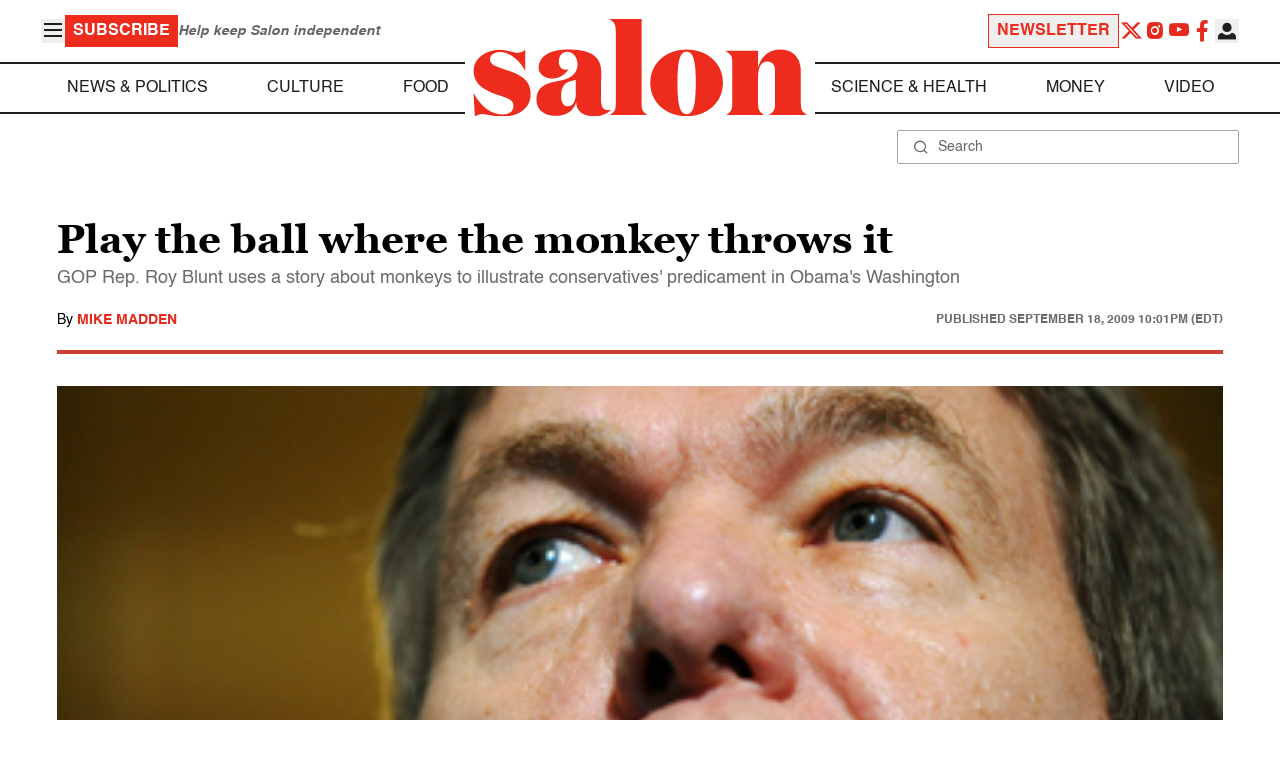

--- FILE ---
content_type: application/javascript; charset=utf-8
request_url: https://fundingchoicesmessages.google.com/f/AGSKWxXNve48Et4ZS0--VzNoc_kQMN_PXx7_L5aappUupl4TCmtTh6obQzuC9mxTy5yxLufWnK_VRIa4-5rIr4NPeDKTLmqA1LFhya1rwY8ubV_iEeBVtDbghfc21sipQcYJOngz-Cjj7_9_lfG38smQrifttIL3Q9F4JvdcEaea-CnGMSfTM6aERFF5D_Hx/_/quadadvert./auditudebanners./scaradcontrol./oasisi.?adsdata=
body_size: -1288
content:
window['ab9902e3-4d84-4874-86e7-4bc1112c1fc7'] = true;